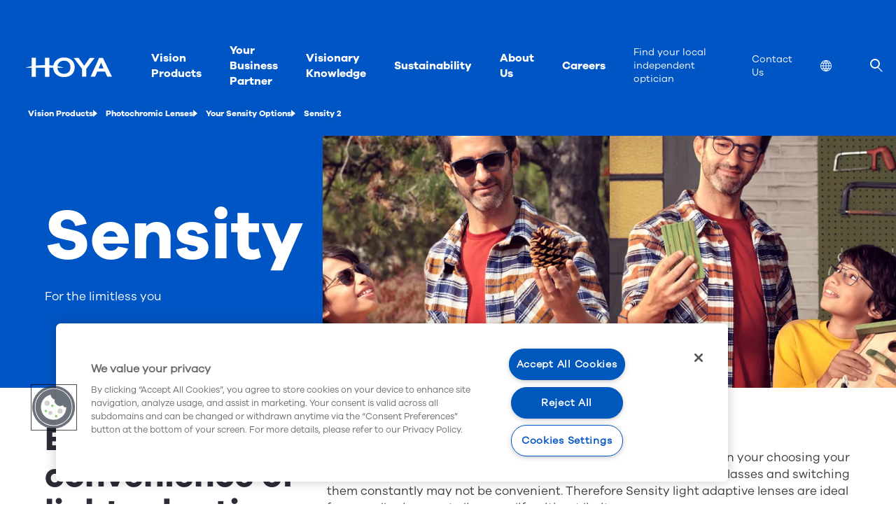

--- FILE ---
content_type: text/html; charset=utf-8
request_url: https://www.hoyavision.com/uk/vision-products/photochromic-lenses/your-sensity-options/sensity-2/
body_size: 14637
content:


<!DOCTYPE html>
<html lang="en-GB" 
      class="" data-server="wn0sdwk0013JB">
<head>
<script>
window.dataLayer = [
  {
    "event": "pageview",
    "environment": "production",
    "market": "uk",
    "language": "en",
    "brand": "Hoya",
    "page": {
      "type": "b2b",
      "contentTypeName": "contentpagev2",
      "targetGroup": "other",
      "category": "website"
    }
  }
];
</script>



<script>
    // Define dataLayer and the gtag function.
    window.dataLayer = window.dataLayer || [];
    function gtag() { dataLayer.push(arguments); }

    gtag('set', 'developer_id.dYWJhMj', true);

    // Default ad_storage to 'denied'.
    gtag('consent', 'default',
        {
            ad_storage: "denied",
            analytics_storage: "denied",
            functionality_storage: "denied",
            personalization_storage: "denied",
            security_storage: "denied",
            ad_user_data: "denied",
            ad_personalization: "denied",
            'wait_for_update': 500
        }
    );
</script>
<!-- Google Tag Manager -->
<script>
    (function (w, d, s, l, i) {
        w[l] = w[l] || []; w[l].push({ 'gtm.start': new Date().getTime(), event: 'gtm.js' });
        var f = d.getElementsByTagName(s)[0],
            j = d.createElement(s),
            dl = l != 'dataLayer' ? '&l=' + l : '';
        j.async = true;
        j.src = 'https://www.googletagmanager.com/gtm.js?id='+i+dl;f.parentNode.insertBefore(j,f);

    })(window, document, 'script', 'dataLayer', 'GTM-W3VRWHS');
</script>
<!-- End Google Tag Manager -->



<meta charset="utf-8" />
<meta http-equiv="X-UA-Compatible" content="IE=10" />
<meta name="viewport" content="width=device-width, initial-scale=1.0" />



    <meta property="og:title" content="Sensity 2 | HOYA Vision Care" />


    <meta property="og:site_name" content="HOYA Vision Care" />

    <meta property="og:description" />

<meta property="og:type" content="WebSite" />

<link rel="apple-touch-icon" sizes="180x180" href="/Static/img/favicons/apple-touch-icon.png">
<link rel="icon" type="image/png" href="/Static/img/favicons/favicon-32x32.png" sizes="32x32">
<link rel="icon" type="image/png" href="/Static/img/favicons/favicon-16x16.png" sizes="16x16">
<link rel="manifest" href="/Static/img/favicons/manifest.json">
<link rel="mask-icon" href="/Static/img/favicons/safari-pinned-tab.svg" color="#5bbad5">

<meta name="theme-color" content="#ffffff ">

    <link href="/dist/css/hoyavision.min.css?v=3ecd4e9aec9153314c32b495fbcd6aff" rel="stylesheet" />

<link href="/frontend/dist/base/css.bundle.css?v=118ab3fa083f91148147d3b8b60059fe" rel="stylesheet" />
<link href="/frontend/dist/hoya/b2b/css.bundle.css?v=4435b8d45ad5dcccb631e3da2c02cc5e" rel="stylesheet" />


<link rel="canonical" href="https://www.hoyavision.com/uk/vision-products/photochromic-lenses/your-sensity-options/sensity-2/" />
<link rel="alternate" hreflang="en-GB" href="https://www.hoyavision.com/uk/vision-products/photochromic-lenses/your-sensity-options/sensity-2/" />
<link rel="alternate" hreflang="de" href="https://www.hoyavision.com/de/produkte/selbsttoenendeglaeser/ihre-sensity-optionen2/sensity2/" />
<link rel="alternate" hreflang="fr" href="https://www.hoyavision.com/fr/produits-vision/verres-photochromiques/vos-solutions-sensity2/sensity2/" />
<link rel="alternate" hreflang="es" href="https://www.hoyavision.com/es/productos-de-visión/lentes-fotocromáticas/tus-modelos-sensity2/sensity2/" />
<link rel="alternate" hreflang="nl" href="https://www.hoyavision.com/nl/brillenglazen/meekleurende-brillenglazen/jouw-sensity-opties2/sensity2/" />
<link rel="alternate" hreflang="nl-BE" href="https://www.hoyavision.com/nl-be/vision-producten/photochromic-lenses/jouw-sensity-opties2/sensity2/" />
<link rel="alternate" hreflang="it" href="https://www.hoyavision.com/it/lenti-da-vista/lenti-fotocromatiche-hoya/la-gamma-sensity2/sensity/" />
<link rel="alternate" hreflang="en-AU" href="https://www.hoyavision.com/au/vision-products/photochromic-lenses/your-sensity-options/sensity-2/" />
<link rel="alternate" hreflang="pl" href="https://www.hoyavision.com/pl/vision-products/soczewki-fotochromowe/rodzina-soczewek-sensity2/sensity2/" />
<link rel="alternate" hreflang="pt-PT" href="https://www.hoyavision.com/pt/productos-de-vision/photochromic-lenses/as-suas-opcoes-sensity2/sensity2/" />
<link rel="alternate" hreflang="hu" href="https://www.hoyavision.com/hu/vision-products/fenyre-sotetedo-lencsek/a-sensity-termekcsalad2/sensity2/" />
<link rel="alternate" hreflang="fr-BE" href="https://www.hoyavision.com/fr-be/produits-vision/verres-photochromiques/vos-options-sensibilite2/sensity2/" />
<link rel="alternate" hreflang="cs-CZ" href="https://www.hoyavision.com/cz/opticke-vyrobky/fotochromaticke-cocky/vase-moznosti-sensity2/sensity2/" />
<link rel="alternate" hreflang="ko" href="https://www.hoyavision.com/kr/vision-products/Sensity/센서티-옵션2/sensity-2/" />
<link rel="alternate" hreflang="zh-HK" href="https://www.hoyavision.com/hk/視覺產品/變色鏡片/您的-sensity-選項2/sensity2/" />
<link rel="alternate" hreflang="en-HK" href="https://www.hoyavision.com/en-hk/vision-products/photochromic-lenses/your-sensity-options2/sensity-2/" />



<script>
    // Service Worker registration
    if ('serviceWorker' in navigator && !window.__swRegistered)
    {
        window.addEventListener('load', () =>
        {
            navigator.serviceWorker.register('/serviceworker.js')
                .then(reg => { window.__swRegistered = true; })
                .catch(err => console.error('❌ Service Worker registration failed:', err));
        });
    }

    // PWA Language Persistence: store full URL and correct redirect in PWA
    (function ()
    {
        const isStandalone =
            window.matchMedia('(display-mode: standalone)').matches ||
            window.navigator.standalone === true; // iOS flag on older versions

        const { pathname, search, hash } = window.location;
        const currentFull = pathname + search + hash;

        const KEY = 'pwa_start_url';
        const storedFull = localStorage.getItem(KEY);

        // If launched as PWA and URL differs → redirect to stored URL
        if (isStandalone && storedFull && storedFull !== currentFull)
        {
            window.location.replace(storedFull);
            return;
        }

        // In normal browser mode, update stored URL to the current one
        if (!isStandalone)
        {
            try
            {
                localStorage.setItem(KEY, currentFull);
            } catch (e)
            {
                console.warn('LocalStorage save failed', e);
            }
        }
    })();
</script>



<script>
    window.preferredLanguageCookieName = 'preferredLanguage';
</script>


<title>Sensity 2 | HOYA Vision Care</title>

    <meta name="description" content="Light-adaptive lenses close to twice as fast in fading back compared to current Sensity lenses." />




<!-- OneTrust Cookies Consent Notice start -->
<script>
  window.UsingOneTrustConsent = true;
  const categoriesRequiredForYouTube = '';
  window.requiredForYoutubeOnetrustCookieCategories = categoriesRequiredForYouTube.split(',');
  window.requiredFunctinalCookieCategory = 'C0003';
  window.requiredMarketingCookieCategory = 'C0004';
</script>


<script src="https://cdn.cookielaw.org/scripttemplates/otSDKStub.js"
        type="text/javascript" charset="UTF-8"
        data-domain-script="f83384b6-73a9-4b31-abd6-181635764427">
</script>
<script type="text/javascript">
    function OptanonWrapper() { }
</script>
<!-- OneTrust Cookies Consent Notice end -->




     
    
<script type="text/javascript">var appInsights=window.appInsights||function(config){function t(config){i[config]=function(){var t=arguments;i.queue.push(function(){i[config].apply(i,t)})}}var i={config:config},u=document,e=window,o="script",s="AuthenticatedUserContext",h="start",c="stop",l="Track",a=l+"Event",v=l+"Page",r,f;setTimeout(function(){var t=u.createElement(o);t.src=config.url||"https://js.monitor.azure.com/scripts/a/ai.0.js";u.getElementsByTagName(o)[0].parentNode.appendChild(t)});try{i.cookie=u.cookie}catch(y){}for(i.queue=[],r=["Event","Exception","Metric","PageView","Trace","Dependency"];r.length;)t("track"+r.pop());return t("set"+s),t("clear"+s),t(h+a),t(c+a),t(h+v),t(c+v),t("flush"),config.disableExceptionTracking||(r="onerror",t("_"+r),f=e[r],e[r]=function(config,t,u,e,o){var s=f&&f(config,t,u,e,o);return s!==!0&&i["_"+r](config,t,u,e,o),s}),i}({instrumentationKey:"3d86b407-5579-4937-b5fc-58e68d046e57",sdkExtension:"a"});window.appInsights=appInsights;appInsights.queue&&appInsights.queue.length===0&&appInsights.trackPageView();</script></head>
<body class="is-b2b has-b2c theme-other">
    
<!-- Google Tag  Manager (noscript) -->
<noscript>
    <iframe src="https://www.googletagmanager.com/ns.html?id=GTM-W3VRWHS" height="0" width="0" style="display:none;visibility:hidden"></iframe>
</noscript>
<!-- End Google Tag Manager (noscript) -->


    






<div class="cmp-mainnavigation" data-js="cmp-mainnavigation">
    <nav role="navigation" aria-label="main navigation">
        <ul class="cmp-mainnavigation--left">
            <li class="logo">
                <a title="HOYA"
                   href="/uk/">
                    
    <svg width="124px" height="28px" viewBox="0 0 124 28">
        <path d="M55.35614,0.10987c-6.75177,0-13.88678,4.04517-15.16956,11.5957
                        c-1.87311-0.20557-3.80884-0.36572-5.79529-0.47754V0.52735h-6.02686v10.5166c-0.21655-0.00116-0.43262-0.00275-0.64966-0.00275
                        c-4.36536,0-8.56445,0.23425-12.48846,0.66638V0.52735H9.19946v12.03528C5.80609,13.15918,2.70905,13.91437,0,14.79828h9.19946
                        v12.87384h6.02686V14.79828h13.13812v12.87384h6.02686V14.79828h5.60669c0.31458,7.86981,6.53931,13.31159,15.35815,13.31159
                        c9.3385,0,15.37213-5.47119,15.37213-13.93842C70.72827,5.6294,64.69464,0.10987,55.35614,0.10987z M55.35614,23.41242
                        c-4.15155,0-8.97772-2.27118-9.27557-8.61414h9.34857c-2.72455-0.8891-5.84259-1.64746-9.25909-2.24628
                        c0.70544-5.42194,4.96204-7.87317,9.1861-7.87317c2.79333,0,9.28979,0.92505,9.28979,9.49261
                        C64.64594,20.98426,59.8468,23.41242,55.35614,23.41242z"/>
        <path d="M110.93988,0.64466h-5.26031L93.42719,27.57508h6.38562c0,0,2.99005-7.0448,3.12659-7.36603h11.06964
                        c0.13879,0.3147,3.25226,7.36603,3.25226,7.36603H124L110.93988,0.64466z M104.883,15.6297
                        c0.26208-0.61786,1.37494-3.23871,1.37494-3.23871s1.70996-4.02771,2.10742-4.96497c0.4306,0.97455,3.3269,7.53479,3.62207,8.20367
                        H104.883z"/>
        <path d="M92.25037,0.64466c0,0-7.57129,10.74426-7.9967,11.34766c-0.4245-0.60339-7.99554-11.34766-7.99554-11.34766
                        H69.229c0,0,11.83075,15.51001,11.94342,15.65729v11.27313h6.06067V16.43592c0.11267-0.14844,12.04553-15.79126,12.04553-15.79126
                        H92.25037z"/>
    </svg>

                </a>
            </li>
            <li class="hamburger-menu">
                    <span class="search-bar__open mobile-only" role="none">
                    </span>
                <button data-js="hamburger" class="hamburger hamburger--spin" type="button" aria-label="Mobile menu">
                    <span class="hamburger-box">
                        <span class="hamburger-inner"></span>
                    </span>
                </button>
            </li>
        </ul>
        <div class="mobilemenu" data-js="mobilemenu">
            <ul>
                <li>
                    <ul role="menubar">
                            <li role="none">
                                <a role="menuitem" title="Vision Products" href="/uk/vision-products/">
                                    Vision Products
                                </a>
                            </li>
                            <li role="none">
                                <a role="menuitem" title="Your Business Partner" href="/uk/your-business-partner/">
                                    Your Business Partner
                                </a>
                            </li>
                            <li role="none">
                                <a role="menuitem" title="Visionary Knowledge" href="/uk/visionary-knowledge/">
                                    Visionary Knowledge
                                </a>
                            </li>
                            <li role="none">
                                <a role="menuitem" title="Sustainability" href="/uk/about-us/sustainability/">
                                    Sustainability
                                </a>
                            </li>
                            <li role="none">
                                <a role="menuitem" title="About Us" href="/uk/about-us/">
                                    About Us
                                </a>
                            </li>
                            <li role="none">
                                <a role="menuitem" title="Careers" href="/uk/about-us/careers/">
                                    Careers
                                </a>
                            </li>
                    </ul>
                </li>
                <li>
                    <ul class="submenu" role="menu">
                                <li role="none">
                                    <a role="menuitem" class="submenu" title="Find your local independent optician"
                                       href="/uk/find-optician/">
                                        Find your local independent optician
                                    </a>
                                </li>
                                <li role="none">
                                    <a role="menuitem" class="submenu" title="Contact Us"
                                       href="/uk/contact-us/">
                                        Contact Us
                                    </a>
                                </li>
                                                    <li role="none" class=>
                                <a role="menuitem" class="submenu" href="#language-selector" aria-label="Location">
                                    <span>
                                        <svg viewBox="0 0 512.001 512.001" width="24" height="24">
                                            <path d="M257.297,0.004c-0.018,0-0.035,0-0.053-0.001C257.162,0.003,257.081,0,257,0c-0.012,0-0.024,0-0.036,0
                                                c-0.032,0-0.065,0.001-0.097,0.001C115.786,0.073,0,114.252,0,255c0,34.416,6.855,67.932,20.376,99.618
                                                c26.177,61.348,75.527,110.772,137.005,137.005c31.682,13.519,65.194,20.375,99.605,20.376c0.009,0,0.018,0.002,0.027,0.002
                                                c0.023,0,0.047-0.002,0.07-0.003C398.634,511.953,512,395.326,512,255C512,114.274,398.242,0.163,257.297,0.004z M207.317,35.443
                                                C181.736,59.695,160.835,88.099,145.096,120H75.515C107.426,77.96,153.837,47.325,207.317,35.443z M56.286,149.8h75.991
                                                c-10.493,28.747-16.697,59.387-18.298,90.2H30.517C32.674,207.672,41.749,176.993,56.286,149.8z M56.851,362
                                                c-14.89-27.74-24.173-58.913-26.342-92h83.368c1.432,31.496,7.682,62.631,18.402,92H56.851z M76.129,392h68.967
                                                c15.709,31.842,36.581,60.236,62.154,84.494C154.137,464.571,108.007,433.983,76.129,392z M143.921,270h98.078v92h-77.373
                                                C152.648,333.142,145.53,302.081,143.921,270z M242.001,467.115C216.497,445.88,195.351,420.38,179.27,392h62.73V467.115z
                                                M242.001,240h-97.979c1.799-31.373,8.876-61.742,20.606-90h77.373V240z M242.001,120h-62.729
                                                c16.08-28.38,37.226-53.88,62.729-75.116V120z M455.945,150c14.41,27.193,23.404,57.672,25.543,90H400.02
                                                c-1.601-30.813-7.805-61.253-18.298-90H455.945z M436.887,120h-67.982c-15.697-31.817-36.546-60.189-62.088-84.433
                                                C359.585,47.541,405.369,78.11,436.887,120z M272.001,44.89c25.503,21.236,46.657,46.73,62.737,75.11h-62.737V44.89z M272,150
                                                h77.392c11.728,28.256,18.789,58.629,20.588,90H272V150z M370.088,269.8c-1.608,32.079-8.719,63.344-20.696,92.2h-77.392v-92.2
                                                H370.088z M272.001,467.11V391.8h62.737C318.658,420.18,297.504,445.873,272.001,467.11z M306.885,476.368
                                                c25.491-24.21,46.326-52.757,62.019-84.568h67.373C404.796,433.63,359.29,464.353,306.885,476.368z M381.723,362
                                                c10.72-29.369,16.97-60.704,18.402-92.2h81.372c-2.15,33.087-11.351,64.46-26.11,92.2H381.723z" />
                                        </svg>
                                        <span class="visually-hidden">
                                            Location
                                        </span>
                                            <span>


                                                 
                                            </span>
                                    </span>
                                </a>

                            </li>
                                                    <li class="search-bar__open" role="none">
                            </li>
                    </ul>
                </li>
            </ul>
        </div>
    </nav>
</div>


    <ul itemscope class="breadcrumbs" itemtype="http://schema.org/BreadcrumbList">
            <li itemscope itemprop="itemListElement" itemtype="http://schema.org/ListItem" class="breadcrumbs-item">
                <a itemprop="item" href="/uk/vision-products/">
                        <span itemprop="name" class="name">Vision Products</span>
                </a>
            </li>
            <li itemscope itemprop="itemListElement" itemtype="http://schema.org/ListItem" class="breadcrumbs-item">
                <a itemprop="item" href="/uk/vision-products/photochromic-lenses/">
                        <span itemprop="name" class="name">Photochromic Lenses</span>
                </a>
            </li>
            <li itemscope itemprop="itemListElement" itemtype="http://schema.org/ListItem" class="breadcrumbs-item">
                <a itemprop="item" href="/uk/vision-products/photochromic-lenses/your-sensity-options/">
                        <span itemprop="name" class="name">Your Sensity Options</span>
                </a>
            </li>
            <li itemscope itemprop="itemListElement" itemtype="http://schema.org/ListItem" class="breadcrumbs-item">
                <a itemprop="item" href="/uk/vision-products/photochromic-lenses/your-sensity-options/sensity-2/">
                        <span itemprop="name" class="name">Sensity 2</span>
                </a>
            </li>
    </ul>




<nav id="site-selector" class="site-selector-overlay hide-on-page-load">
    <div class="site-selector-overlay__close">
        <a class="close-site-selector close-icon-link" href="#" aria-label="Close"><span class="close-icon"></span></a>
    </div>
    <div class="site-selector-overlay__inner">
        <div class="">
            <div class="container">
                <div class="row">
                        <div class="go-to-global-container">
                            <a href="/" class="set-global-site"
                               data-setLanguage="en">
                                <div class="global-image-container">
                                    <div class="global-image"
                                         data-src="/globalassets/hoya-content-images/hoya_vision_site_selector.jpg?preset="
                                         data-alt=""></div>
                                </div>
                                        <div class="global-information-container">
                                                <h3 class="title">Go to HOYA Vision Global site</h3>
                                                                                            <p class="global-text">
                                                    HOYA Vision premium eyeglass lenses — the umbrella and the core for our global presence.
                                                </p>
                                        </div>
                            </a>
                        </div>
                </div>
            </div>
        </div>
        <div class="region-block">
            <div class="container">
                <div class="row">
                        <h2 class="section-heading">...or visit your local site</h2>
                    <div class="region-block__countries">
                        <ul>
                                        <li class="region-block__country">
                <div class="country__wrap">
                        <a href="/" hreflang="ab" >
            <img class="country__flag" loading="lazy" src="/globalassets/__new-hoya-website-asset/_generic-images/bullet.svg" alt="Albania">
        <span class="country__name">Albania</span>
    </a>

                </div>
            </li>
            <li class="region-block__country">
                <div class="country__wrap">
                        <a href="/es-us/" hreflang="es-ar" >
            <img class="country__flag" loading="lazy" src="/globalassets/__new-hoya-website-asset/_generic-images/bullet.svg" alt="Argentina">
        <span class="country__name">Argentina</span>
    </a>

                </div>
            </li>
            <li class="region-block__country">
                <div class="country__wrap">
                        <a href="/am/home/" hreflang="am" >
            <img class="country__flag" loading="lazy" src="/globalassets/__new-hoya-website-asset/_generic-images/bullet.svg" alt="Հայաստան">
        <span class="country__name">Հայաստան</span>
    </a>

                </div>
            </li>
            <li class="region-block__country">
                <div class="country__wrap">
                        <a href="/au/" hreflang="en-au" data-setLanguage="en-AU">
            <img class="country__flag" loading="lazy" src="/globalassets/__new-hoya-website-asset/_generic-images/bullet.svg" alt="Australia">
        <span class="country__name">Australia</span>
    </a>

                </div>
            </li>
            <li class="region-block__country">
                <div class="country__wrap">
                        <a href="/az-cyrl-az/home/" hreflang="az" >
            <img class="country__flag" loading="lazy" src="/globalassets/__new-hoya-website-asset/_generic-images/bullet.svg" alt="Azərbaycan">
        <span class="country__name">Azərbaycan</span>
    </a>

                </div>
            </li>
            <li class="region-block__country">
                <div class="country__wrap">
                        <a href="/en-bd/" hreflang="en-bd" >
            <img class="country__flag" loading="lazy" src="/globalassets/__new-hoya-website-asset/_generic-images/bullet.svg" alt="Bangladesh">
        <span class="country__name">Bangladesh</span>
    </a>

                </div>
            </li>
            <li class="region-block__country">
                <div class="country__wrap">
                        <a href="/ar-bh/home/" hreflang="ar-bh" >
            <img class="country__flag" loading="lazy" src="/globalassets/__new-hoya-website-asset/_generic-images/bullet.svg" alt="البحرين">
        <span class="country__name">البحرين</span>
    </a>

                </div>
            </li>
            <li class="region-block__country">
                <div class="country__wrap">
                        <a href="/ru/" hreflang="ru-by" >
            <img class="country__flag" loading="lazy" src="/globalassets/__new-hoya-website-asset/_generic-images/bullet.svg" alt="Беларусь">
        <span class="country__name">Беларусь</span>
    </a>

                </div>
            </li>
            <li class="region-block__country region-block__country--multi-lang">
                <div class="country__wrap">
                    <a href="#">
                            <img class="country__flag" loading="lazy" src="/globalassets/__new-hoya-website-asset/_generic-images/bullet.svg" alt="Belgi&#235;">
                        <span class="country__name">Belgi&#235;</span>
                    </a>
                    <ul class="country__languages">
                            <li>
                                <a href="/nl-be/"
                                   hreflang="nl-be"
                                   data-setLanguage="nl-BE">
                                    Nederlands
                                </a>
                            </li>
                            <li>
                                <a href="/fr-be/"
                                   hreflang="fr-be"
                                   data-setLanguage="fr-BE">
                                    Fran&#231;ais
                                </a>
                            </li>
                    </ul>
                </div>
            </li>
            <li class="region-block__country">
                <div class="country__wrap">
                        <a href="/es-us/" hreflang="es-us" data-setLanguage="es-US">
            <img class="country__flag" loading="lazy" src="/globalassets/__new-hoya-website-asset/_generic-images/bullet.svg" alt="Bolivia">
        <span class="country__name">Bolivia</span>
    </a>

                </div>
            </li>
            <li class="region-block__country">
                <div class="country__wrap">
                        <a href="/br/" hreflang="pt-br" data-setLanguage="pt-BR">
            <img class="country__flag" loading="lazy" src="/globalassets/__new-hoya-website-asset/_generic-images/bullet.svg" alt="Brasil">
        <span class="country__name">Brasil</span>
    </a>

                </div>
            </li>
            <li class="region-block__country">
                <div class="country__wrap">
                        <a href="/bg/home/" hreflang="bg" >
            <img class="country__flag" loading="lazy" src="/globalassets/__new-hoya-website-asset/_generic-images/bullet.svg" alt="България">
        <span class="country__name">България</span>
    </a>

                </div>
            </li>
            <li class="region-block__country region-block__country--multi-lang">
                <div class="country__wrap">
                    <a href="#">
                            <img class="country__flag" loading="lazy" src="/globalassets/__new-hoya-website-asset/_generic-images/bullet.svg" alt="Canada">
                        <span class="country__name">Canada</span>
                    </a>
                    <ul class="country__languages">
                            <li>
                                <a href="/en-ca/"
                                   hreflang="en-ca"
                                   data-setLanguage="en-CA">
                                    English
                                </a>
                            </li>
                            <li>
                                <a href="/fr-ca/"
                                   hreflang="fr-ca"
                                   data-setLanguage="fr-CA">
                                    Fran&#231;ais
                                </a>
                            </li>
                    </ul>
                </div>
            </li>
            <li class="region-block__country">
                <div class="country__wrap">
                        <a href="/es-us/" hreflang="es-co" >
            <img class="country__flag" loading="lazy" src="/globalassets/__new-hoya-website-asset/_generic-images/bullet.svg" alt="Colombia">
        <span class="country__name">Colombia</span>
    </a>

                </div>
            </li>
            <li class="region-block__country">
                <div class="country__wrap">
                        <a href="/cz/" hreflang="cs-cz" data-setLanguage="cs-CZ">
            <img class="country__flag" loading="lazy" src="/globalassets/__new-hoya-website-asset/_generic-images/bullet.svg" alt="Česk&#225; republika">
        <span class="country__name">Česk&#225; republika</span>
    </a>

                </div>
            </li>
            <li class="region-block__country">
                <div class="country__wrap">
                        <a href="/cn/" hreflang="zh-cn" data-setLanguage="zh-CN">
            <img class="country__flag" loading="lazy" src="/globalassets/__new-hoya-website-asset/_generic-images/bullet.svg" alt="中国">
        <span class="country__name">中国</span>
    </a>

                </div>
            </li>
            <li class="region-block__country">
                <div class="country__wrap">
                        <a href="/el-cy/home/" hreflang="el-cy" >
            <img class="country__flag" loading="lazy" src="/globalassets/__new-hoya-website-asset/_generic-images/bullet.svg" alt="Κύπρος">
        <span class="country__name">Κύπρος</span>
    </a>

                </div>
            </li>
            <li class="region-block__country">
                <div class="country__wrap">
                        <a href="/dk/" hreflang="da" data-setLanguage="da">
            <img class="country__flag" loading="lazy" src="/globalassets/__new-hoya-website-asset/_generic-images/bullet.svg" alt="Danmark">
        <span class="country__name">Danmark</span>
    </a>

                </div>
            </li>
            <li class="region-block__country">
                <div class="country__wrap">
                        <a href="/de/" hreflang="de" data-setLanguage="de">
            <img class="country__flag" loading="lazy" src="/globalassets/__new-hoya-website-asset/_generic-images/bullet.svg" alt="Deutschland">
        <span class="country__name">Deutschland</span>
    </a>

                </div>
            </li>
            <li class="region-block__country">
                <div class="country__wrap">
                        <a href="/es/" hreflang="es" data-setLanguage="es">
            <img class="country__flag" loading="lazy" src="/globalassets/__new-hoya-website-asset/_generic-images/bullet.svg" alt="Espa&#241;a">
        <span class="country__name">Espa&#241;a</span>
    </a>

                </div>
            </li>
            <li class="region-block__country">
                <div class="country__wrap">
                        <a href="/et/avaleht/" hreflang="et-ee" >
            <img class="country__flag" loading="lazy" src="/globalassets/__new-hoya-website-asset/_generic-images/bullet.svg" alt="Eesti">
        <span class="country__name">Eesti</span>
    </a>

                </div>
            </li>
            <li class="region-block__country">
                <div class="country__wrap">
                        <a href="/ar-eg/home/" hreflang="ar-eg" >
            <img class="country__flag" loading="lazy" src="/globalassets/__new-hoya-website-asset/_generic-images/bullet.svg" alt="مصر">
        <span class="country__name">مصر</span>
    </a>

                </div>
            </li>
            <li class="region-block__country">
                <div class="country__wrap">
                        <a href="/fi/" hreflang="fi" data-setLanguage="fi">
            <img class="country__flag" loading="lazy" src="/globalassets/__new-hoya-website-asset/_generic-images/bullet.svg" alt="Suomi">
        <span class="country__name">Suomi</span>
    </a>

                </div>
            </li>
            <li class="region-block__country">
                <div class="country__wrap">
                        <a href="/fr/" hreflang="fr" data-setLanguage="fr">
            <img class="country__flag" loading="lazy" src="/globalassets/__new-hoya-website-asset/_generic-images/bullet.svg" alt="France">
        <span class="country__name">France</span>
    </a>

                </div>
            </li>
            <li class="region-block__country">
                <div class="country__wrap">
                        <a href="/ka-ge/home/" hreflang="ka-ge" >
            <img class="country__flag" loading="lazy" src="/globalassets/__new-hoya-website-asset/_generic-images/bullet.svg" alt="Georgia">
        <span class="country__name">Georgia</span>
    </a>

                </div>
            </li>
            <li class="region-block__country">
                <div class="country__wrap">
                        <a href="/gr/home/" hreflang="el-gr" >
            <img class="country__flag" loading="lazy" src="/globalassets/__new-hoya-website-asset/_generic-images/bullet.svg" alt="Ελλάδα">
        <span class="country__name">Ελλάδα</span>
    </a>

                </div>
            </li>
            <li class="region-block__country region-block__country--multi-lang">
                <div class="country__wrap">
                    <a href="#">
                            <img class="country__flag" loading="lazy" src="/globalassets/__new-hoya-website-asset/_generic-images/bullet.svg" alt="香港">
                        <span class="country__name">香港</span>
                    </a>
                    <ul class="country__languages">
                            <li>
                                <a href="/hk/"
                                   hreflang="zh-hk"
                                   data-setLanguage="zh-HK">
                                    中文
                                </a>
                            </li>
                            <li>
                                <a href="/en-hk/"
                                   hreflang="en-hk"
                                   data-setLanguage="en-HK">
                                    English
                                </a>
                            </li>
                    </ul>
                </div>
            </li>
            <li class="region-block__country">
                <div class="country__wrap">
                        <a href="/hr/" hreflang="hr" >
            <img class="country__flag" loading="lazy" src="/globalassets/__new-hoya-website-asset/_generic-images/bullet.svg" alt="Hrvatska">
        <span class="country__name">Hrvatska</span>
    </a>

                </div>
            </li>
            <li class="region-block__country">
                <div class="country__wrap">
                        <a href="/in/" hreflang="en-in" data-setLanguage="en-IN">
            <img class="country__flag" loading="lazy" src="/globalassets/__new-hoya-website-asset/_generic-images/bullet.svg" alt="India">
        <span class="country__name">India</span>
    </a>

                </div>
            </li>
            <li class="region-block__country">
                <div class="country__wrap">
                        <a href="/id/" hreflang="id-id" data-setLanguage="id-ID">
            <img class="country__flag" loading="lazy" src="/globalassets/__new-hoya-website-asset/_generic-images/bullet.svg" alt="Indonesia">
        <span class="country__name">Indonesia</span>
    </a>

                </div>
            </li>
            <li class="region-block__country">
                <div class="country__wrap">
                        <a href="/ir/home/" hreflang="ir" >
            <img class="country__flag" loading="lazy" src="/globalassets/__new-hoya-website-asset/_generic-images/bullet.svg" alt="ایران">
        <span class="country__name">ایران</span>
    </a>

                </div>
            </li>
            <li class="region-block__country">
                <div class="country__wrap">
                        <a href="/ar-iq/المواقع-التجارية-المصغرة/" hreflang="ar-iq" data-setLanguage="ar-IQ">
            <img class="country__flag" loading="lazy" src="/globalassets/__new-hoya-website-asset/_generic-images/bullet.svg" alt="العراق">
        <span class="country__name">العراق</span>
    </a>

                </div>
            </li>
            <li class="region-block__country">
                <div class="country__wrap">
                        <a href="/il/home/" hreflang="he-il" >
            <img class="country__flag" loading="lazy" src="/globalassets/__new-hoya-website-asset/_generic-images/bullet.svg" alt="ישראל">
        <span class="country__name">ישראל</span>
    </a>

                </div>
            </li>
            <li class="region-block__country">
                <div class="country__wrap">
                        <a href="/it/" hreflang="it" data-setLanguage="it">
            <img class="country__flag" loading="lazy" src="/globalassets/__new-hoya-website-asset/_generic-images/bullet.svg" alt="Italia">
        <span class="country__name">Italia</span>
    </a>

                </div>
            </li>
            <li class="region-block__country">
                <div class="country__wrap">
                        <a href="/" hreflang="en-jm" >
            <img class="country__flag" loading="lazy" src="/globalassets/__new-hoya-website-asset/_generic-images/bullet.svg" alt="Jamaica">
        <span class="country__name">Jamaica</span>
    </a>

                </div>
            </li>
            <li class="region-block__country">
                <div class="country__wrap">
                        <a href="https://www.vc.hoya.co.jp/" hreflang="jp" >
            <img class="country__flag" loading="lazy" src="/globalassets/__new-hoya-website-asset/_generic-images/bullet.svg" alt="日本">
        <span class="country__name">日本</span>
    </a>

                </div>
            </li>
            <li class="region-block__country">
                <div class="country__wrap">
                        <a href="/ar-jo/home/" hreflang="ar-jo" >
            <img class="country__flag" loading="lazy" src="/globalassets/__new-hoya-website-asset/_generic-images/bullet.svg" alt="الأردن">
        <span class="country__name">الأردن</span>
    </a>

                </div>
            </li>
            <li class="region-block__country">
                <div class="country__wrap">
                        <a href="/ru/" hreflang="ru-kz" >
            <img class="country__flag" loading="lazy" src="/globalassets/__new-hoya-website-asset/_generic-images/bullet.svg" alt="Қазақстан">
        <span class="country__name">Қазақстан</span>
    </a>

                </div>
            </li>
            <li class="region-block__country">
                <div class="country__wrap">
                        <a href="/kr/" hreflang="ko" data-setLanguage="ko">
            <img class="country__flag" loading="lazy" src="/globalassets/__new-hoya-website-asset/_generic-images/bullet.svg" alt="대한민국">
        <span class="country__name">대한민국</span>
    </a>

                </div>
            </li>
            <li class="region-block__country">
                <div class="country__wrap">
                        <a href="/ar-kw/home/" hreflang="ar-kw" >
            <img class="country__flag" loading="lazy" src="/globalassets/__new-hoya-website-asset/_generic-images/bullet.svg" alt="الكويت">
        <span class="country__name">الكويت</span>
    </a>

                </div>
            </li>
            <li class="region-block__country">
                <div class="country__wrap">
                        <a href="/lv/home/" hreflang="lv" >
            <img class="country__flag" loading="lazy" src="/globalassets/__new-hoya-website-asset/_generic-images/bullet.svg" alt="Latvija">
        <span class="country__name">Latvija</span>
    </a>

                </div>
            </li>
            <li class="region-block__country">
                <div class="country__wrap">
                        <a href="/en-lb/home/" hreflang="lb" >
            <img class="country__flag" loading="lazy" src="/globalassets/__new-hoya-website-asset/_generic-images/bullet.svg" alt="Lebanon">
        <span class="country__name">Lebanon</span>
    </a>

                </div>
            </li>
            <li class="region-block__country">
                <div class="country__wrap">
                        <a href="/lt/home/" hreflang="lt" >
            <img class="country__flag" loading="lazy" src="/globalassets/__new-hoya-website-asset/_generic-images/bullet.svg" alt="Lietuva">
        <span class="country__name">Lietuva</span>
    </a>

                </div>
            </li>
            <li class="region-block__country">
                <div class="country__wrap">
                        <a href="/hu/" hreflang="hu" data-setLanguage="hu">
            <img class="country__flag" loading="lazy" src="/globalassets/__new-hoya-website-asset/_generic-images/bullet.svg" alt="Magyarorsz&#225;g">
        <span class="country__name">Magyarorsz&#225;g</span>
    </a>

                </div>
            </li>
            <li class="region-block__country">
                <div class="country__wrap">
                        <a href="/my/" hreflang="en-my" data-setLanguage="en-MY">
            <img class="country__flag" loading="lazy" src="/globalassets/__new-hoya-website-asset/_generic-images/bullet.svg" alt="Malaysia">
        <span class="country__name">Malaysia</span>
    </a>

                </div>
            </li>
            <li class="region-block__country">
                <div class="country__wrap">
                        <a href="/es-us/" hreflang="es-mx" >
            <img class="country__flag" loading="lazy" src="/globalassets/__new-hoya-website-asset/_generic-images/bullet.svg" alt="M&#233;xico">
        <span class="country__name">M&#233;xico</span>
    </a>

                </div>
            </li>
            <li class="region-block__country">
                <div class="country__wrap">
                        <a href="/fr-ma/home/" hreflang="fr-ma" >
            <img class="country__flag" loading="lazy" src="/globalassets/__new-hoya-website-asset/_generic-images/bullet.svg" alt="Maroc">
        <span class="country__name">Maroc</span>
    </a>

                </div>
            </li>
            <li class="region-block__country">
                <div class="country__wrap">
                        <a href="/nl/" hreflang="nl" data-setLanguage="nl">
            <img class="country__flag" loading="lazy" src="/globalassets/__new-hoya-website-asset/_generic-images/bullet.svg" alt="Nederland">
        <span class="country__name">Nederland</span>
    </a>

                </div>
            </li>
            <li class="region-block__country">
                <div class="country__wrap">
                        <a href="/en-np/" hreflang="en-np" >
            <img class="country__flag" loading="lazy" src="/globalassets/__new-hoya-website-asset/_generic-images/bullet.svg" alt="Nepal">
        <span class="country__name">Nepal</span>
    </a>

                </div>
            </li>
            <li class="region-block__country">
                <div class="country__wrap">
                        <a href="/au/" hreflang="en-nz" >
            <img class="country__flag" loading="lazy" src="/globalassets/__new-hoya-website-asset/_generic-images/bullet.svg" alt="New Zealand">
        <span class="country__name">New Zealand</span>
    </a>

                </div>
            </li>
            <li class="region-block__country">
                <div class="country__wrap">
                        <a href="/no/" hreflang="no" data-setLanguage="no">
            <img class="country__flag" loading="lazy" src="/globalassets/__new-hoya-website-asset/_generic-images/bullet.svg" alt="Norge">
        <span class="country__name">Norge</span>
    </a>

                </div>
            </li>
            <li class="region-block__country">
                <div class="country__wrap">
                        <a href="/" hreflang="mk-mk" >
            <img class="country__flag" loading="lazy" src="/globalassets/__new-hoya-website-asset/_generic-images/bullet.svg" alt="Nort Macedonia">
        <span class="country__name">Nort Macedonia</span>
    </a>

                </div>
            </li>
            <li class="region-block__country">
                <div class="country__wrap">
                        <a href="/en-mv/" hreflang="en-mv" >
            <img class="country__flag" loading="lazy" src="/globalassets/__new-hoya-website-asset/_generic-images/bullet.svg" alt="Maldives">
        <span class="country__name">Maldives</span>
    </a>

                </div>
            </li>
            <li class="region-block__country">
                <div class="country__wrap">
                        <a href="/de/" hreflang="de-at" >
            <img class="country__flag" loading="lazy" src="/globalassets/__new-hoya-website-asset/_generic-images/bullet.svg" alt="&#246;sterreich">
        <span class="country__name">&#246;sterreich</span>
    </a>

                </div>
            </li>
            <li class="region-block__country">
                <div class="country__wrap">
                        <a href="/es-us/" hreflang="es-pe" >
            <img class="country__flag" loading="lazy" src="/globalassets/__new-hoya-website-asset/_generic-images/bullet.svg" alt="Per&#250;">
        <span class="country__name">Per&#250;</span>
    </a>

                </div>
            </li>
            <li class="region-block__country">
                <div class="country__wrap">
                        <a href="/ph/" hreflang="en-ph" data-setLanguage="en-PH">
            <img class="country__flag" loading="lazy" src="/globalassets/__new-hoya-website-asset/_generic-images/bullet.svg" alt="Philippines">
        <span class="country__name">Philippines</span>
    </a>

                </div>
            </li>
            <li class="region-block__country">
                <div class="country__wrap">
                        <a href="/pl/" hreflang="pl" data-setLanguage="pl">
            <img class="country__flag" loading="lazy" src="/globalassets/__new-hoya-website-asset/_generic-images/bullet.svg" alt="Polska">
        <span class="country__name">Polska</span>
    </a>

                </div>
            </li>
            <li class="region-block__country">
                <div class="country__wrap">
                        <a href="/pt/" hreflang="pt" data-setLanguage="pt-PT">
            <img class="country__flag" loading="lazy" src="/globalassets/__new-hoya-website-asset/_generic-images/bullet.svg" alt="Portugal">
        <span class="country__name">Portugal</span>
    </a>

                </div>
            </li>
            <li class="region-block__country">
                <div class="country__wrap">
                        <a href="/ar-qa/home/" hreflang="ar-qa" >
            <img class="country__flag" loading="lazy" src="/globalassets/__new-hoya-website-asset/_generic-images/bullet.svg" alt="قطر">
        <span class="country__name">قطر</span>
    </a>

                </div>
            </li>
            <li class="region-block__country">
                <div class="country__wrap">
                        <a href="/ro/" hreflang="ro-ro" data-setLanguage="ro-RO">
            <img class="country__flag" loading="lazy" src="/globalassets/__new-hoya-website-asset/_generic-images/bullet.svg" alt="Rom&#226;nia">
        <span class="country__name">Rom&#226;nia</span>
    </a>

                </div>
            </li>
            <li class="region-block__country">
                <div class="country__wrap">
                        <a href="/ru/" hreflang="ru-ru" data-setLanguage="ru-RU">
            <img class="country__flag" loading="lazy" src="/globalassets/__new-hoya-website-asset/_generic-images/bullet.svg" alt="Россия">
        <span class="country__name">Россия</span>
    </a>

                </div>
            </li>
            <li class="region-block__country">
                <div class="country__wrap">
                        <a href="/" hreflang="ar-sa" >
            <img class="country__flag" loading="lazy" src="/globalassets/__new-hoya-website-asset/_generic-images/bullet.svg" alt="السعودية">
        <span class="country__name">السعودية</span>
    </a>

                </div>
            </li>
            <li class="region-block__country region-block__country--multi-lang">
                <div class="country__wrap">
                    <a href="#">
                            <img class="country__flag" loading="lazy" src="/globalassets/__new-hoya-website-asset/_generic-images/bullet.svg" alt="Switzerland">
                        <span class="country__name">Switzerland</span>
                    </a>
                    <ul class="country__languages">
                            <li>
                                <a href="/de-ch/"
                                   hreflang="de-ch"
                                   >
                                    Deutsch
                                </a>
                            </li>
                            <li>
                                <a href="/fr-ch/"
                                   hreflang="fr-ch"
                                   data-setLanguage="fr-CH">
                                    Fran&#231;ais
                                </a>
                            </li>
                            <li>
                                <a href="/it-ch/"
                                   hreflang="it-ch"
                                   data-setLanguage="it-CH">
                                    Italiano
                                </a>
                            </li>
                    </ul>
                </div>
            </li>
            <li class="region-block__country">
                <div class="country__wrap">
                        <a href="/fr/" hreflang="fr-sn" >
            <img class="country__flag" loading="lazy" src="/globalassets/__new-hoya-website-asset/_generic-images/bullet.svg" alt="S&#233;n&#233;gal">
        <span class="country__name">S&#233;n&#233;gal</span>
    </a>

                </div>
            </li>
            <li class="region-block__country">
                <div class="country__wrap">
                        <a href="/sr-cyrl-rs/home/" hreflang="sr-cyrl-rs" data-setLanguage="sr-Cyrl-RS">
            <img class="country__flag" loading="lazy" src="/globalassets/__new-hoya-website-asset/_generic-images/bullet.svg" alt="Serbia">
        <span class="country__name">Serbia</span>
    </a>

                </div>
            </li>
            <li class="region-block__country">
                <div class="country__wrap">
                        <a href="/sg/" hreflang="en-sg" data-setLanguage="en-SG">
            <img class="country__flag" loading="lazy" src="/globalassets/__new-hoya-website-asset/_generic-images/bullet.svg" alt="Singapore">
        <span class="country__name">Singapore</span>
    </a>

                </div>
            </li>
            <li class="region-block__country">
                <div class="country__wrap">
                        <a href="/si/" hreflang="sl-si" >
            <img class="country__flag" loading="lazy" src="/globalassets/__new-hoya-website-asset/_generic-images/bullet.svg" alt="Slovenia">
        <span class="country__name">Slovenia</span>
    </a>

                </div>
            </li>
            <li class="region-block__country">
                <div class="country__wrap">
                        <a href="/sk-sk/home/" hreflang="sk-sk" >
            <img class="country__flag" loading="lazy" src="/globalassets/__new-hoya-website-asset/_generic-images/bullet.svg" alt="Slovensko">
        <span class="country__name">Slovensko</span>
    </a>

                </div>
            </li>
            <li class="region-block__country">
                <div class="country__wrap">
                        <a href="/za/" hreflang="en-za" data-setLanguage="en-ZA">
            <img class="country__flag" loading="lazy" src="/globalassets/__new-hoya-website-asset/_generic-images/bullet.svg" alt="South Africa">
        <span class="country__name">South Africa</span>
    </a>

                </div>
            </li>
            <li class="region-block__country">
                <div class="country__wrap">
                        <a href="/en-lk/" hreflang="en-lk" >
            <img class="country__flag" loading="lazy" src="/globalassets/__new-hoya-website-asset/_generic-images/bullet.svg" alt="Sri Lanka">
        <span class="country__name">Sri Lanka</span>
    </a>

                </div>
            </li>
            <li class="region-block__country">
                <div class="country__wrap">
                        <a href="/se/" hreflang="sv" data-setLanguage="sv">
            <img class="country__flag" loading="lazy" src="/globalassets/__new-hoya-website-asset/_generic-images/bullet.svg" alt="Sverige">
        <span class="country__name">Sverige</span>
    </a>

                </div>
            </li>
            <li class="region-block__country">
                <div class="country__wrap">
                        <a href="/tw/" hreflang="zh-tw" data-setLanguage="zh-TW">
            <img class="country__flag" loading="lazy" src="/globalassets/__new-hoya-website-asset/_generic-images/bullet.svg" alt="台灣">
        <span class="country__name">台灣</span>
    </a>

                </div>
            </li>
            <li class="region-block__country region-block__country--multi-lang">
                <div class="country__wrap">
                    <a href="#">
                            <img class="country__flag" loading="lazy" src="/globalassets/__new-hoya-website-asset/_generic-images/bullet.svg" alt="ประเทศไทย">
                        <span class="country__name">ประเทศไทย</span>
                    </a>
                    <ul class="country__languages">
                            <li>
                                <a href="/en-th/"
                                   hreflang="en-th"
                                   >
                                    English
                                </a>
                            </li>
                            <li>
                                <a href="/th/"
                                   hreflang="th"
                                   >
                                    ไทย
                                </a>
                            </li>
                    </ul>
                </div>
            </li>
            <li class="region-block__country">
                <div class="country__wrap">
                        <a href="/tr/" hreflang="tr" data-setLanguage="tr">
            <img class="country__flag" loading="lazy" src="/globalassets/__new-hoya-website-asset/_generic-images/bullet.svg" alt="T&#252;rkiye">
        <span class="country__name">T&#252;rkiye</span>
    </a>

                </div>
            </li>
            <li class="region-block__country">
                <div class="country__wrap">
                        <a href="/fr-tn/home/" hreflang="tn" >
            <img class="country__flag" loading="lazy" src="/globalassets/__new-hoya-website-asset/_generic-images/bullet.svg" alt="Tunisie">
        <span class="country__name">Tunisie</span>
    </a>

                </div>
            </li>
            <li class="region-block__country">
                <div class="country__wrap">
                        <a href="/" hreflang="uk-ua" >
            <img class="country__flag" loading="lazy" src="/globalassets/__new-hoya-website-asset/_generic-images/bullet.svg" alt="Ukraine">
        <span class="country__name">Ukraine</span>
    </a>

                </div>
            </li>
            <li class="region-block__country region-block__country--multi-lang">
                <div class="country__wrap">
                    <a href="#">
                            <img class="country__flag" loading="lazy" src="/globalassets/__new-hoya-website-asset/_generic-images/bullet.svg" alt="UAE (الإمارات)">
                        <span class="country__name">UAE (الإمارات)</span>
                    </a>
                    <ul class="country__languages">
                            <li>
                                <a href="/en-ae/home/"
                                   hreflang="en-ae"
                                   data-setLanguage="en-AE">
                                    English
                                </a>
                            </li>
                            <li>
                                <a href="/ar-ae/home/"
                                   hreflang="ar-ae"
                                   data-setLanguage="ar-AE">
                                    العربية
                                </a>
                            </li>
                    </ul>
                </div>
            </li>
            <li class="region-block__country">
                <div class="country__wrap">
                        <a href="/uk/" hreflang="en-gb" data-setLanguage="en-GB">
            <img class="country__flag" loading="lazy" src="/globalassets/__new-hoya-website-asset/_generic-images/bullet.svg" alt="United Kingdom">
        <span class="country__name">United Kingdom</span>
    </a>

                </div>
            </li>
            <li class="region-block__country region-block__country--multi-lang">
                <div class="country__wrap">
                    <a href="#">
                            <img class="country__flag" loading="lazy" src="/globalassets/__new-hoya-website-asset/_generic-images/bullet.svg" alt="United States">
                        <span class="country__name">United States</span>
                    </a>
                    <ul class="country__languages">
                            <li>
                                <a href="/en-us/"
                                   hreflang="en-us"
                                   data-setLanguage="en-US">
                                    English
                                </a>
                            </li>
                            <li>
                                <a href="/es-us/"
                                   hreflang="es-us"
                                   data-setLanguage="es-US">
                                    Espa&#241;ol
                                </a>
                            </li>
                    </ul>
                </div>
            </li>
            <li class="region-block__country">
                <div class="country__wrap">
                        <a href="/vn/home/" hreflang="vi-vn" >
            <img class="country__flag" loading="lazy" src="/globalassets/__new-hoya-website-asset/_generic-images/bullet.svg" alt="Việt Nam">
        <span class="country__name">Việt Nam</span>
    </a>

                </div>
            </li>

                        </ul>
                    </div>
                </div>
            </div>
        </div>
    </div>
</nav>





    <div class="search-bar">
        <form class="search-bar__form" action="/uk/settings/search-page/" method="GET">
            <button type="submit" id="btnFind" class="search-bar__submit" title="Search"></button>
            <input id="query" name="q" value="" class="search-bar__input" autofocus="" placeholder="Enter your search term here">
            <select hidden="" name="size" id="resultsPerPage" class="form-select">
                <option value="10">10</option>
                <option value="100">100</option>
            </select>
            <button type="submit" id="btnSearchArrow" class="search-bar__arrow" title="Search"></button>
            <span class="search-bar__close"></span>
        </form>
    </div>


    <main id="main">



        

<div class="">




    <article id="hero" class="hero hero-simple block theme-background image-background">
      

        <div class="hero-inner">

            <div class="container ">
                <div class="row fluid">
                        <div class="text-container">
                            <div class="inner-wrapper">
                                    <p >
                                        For the limitless you
                                    </p>
                                                                    <h1 class="hero-title"
                                        auto-font-size
                                        >
                                        Sensity
                                    </h1>
                                                            </div>
                        </div>
                        <div class="inner-img">
            <picture>
                
                <source media="(min-width: 2560px)" srcset="/contentassets/1b5f94ae55134eab8ce8cfc941fd868c/header-2.jpg?preset=hero-desktop-super"/>
                <source media="(min-width: 1601px)" srcset="/contentassets/1b5f94ae55134eab8ce8cfc941fd868c/header-2.jpg?preset=hero-desktop-large"/>
                <source media="(min-width: 993px)" srcset="/contentassets/1b5f94ae55134eab8ce8cfc941fd868c/header-2.jpg?preset=hero-desktop-small"/>
                <source media="(max-width: 992px)" srcset="/contentassets/1b5f94ae55134eab8ce8cfc941fd868c/header-2.jpg?preset=hero-mobile-portrait"/>
                <img  src="/contentassets/1b5f94ae55134eab8ce8cfc941fd868c/header-2.jpg?preset=hero-mobile-portrait" alt=""/>
            </picture>
    </div>
                </div>
            </div>
        </div>
    </article>







<article data-name=""
         class="block two-column-text-block  background-none"
         id="60030">
    <div class="container">
        <div class="row">
            <div class="header-column col-xs-15 col-sm-5 ">
                    <h2 auto-font-size>
                        Enjoy the convenience of light adaptive lenses.<br />
                        
                    </h2>
            </div>

                <div class="text-column col-xs-15 col-sm-8 col-sm-offset-1">
                                            <div class="block-text post-typography">
                            <p>&nbsp;</p>
<p>Convenience, comfort, and quality are important to think about when your choosing your spectacle lenses. In your busy life, carrying an additonal pair of sunglasses and switching them constantly may not be convenient. Therefore Sensity light adaptive lenses are ideal for you, allowing you to live your life without limits.&nbsp;</p>
                        </div>
                                    </div>
        </div>
    </div>
</article>


<article data-name=""
         class="block column-block four-column-block background-none"
         id="60037">
    <div class="container">
        
        <div class="row equal-height ">
                <div class="equalize content-1 col col-xs-15 col-lg-3 ">
                    


<div class="content-block  ">
        <div class="image-container">
                    <div  class="block-image">
                        


<picture>
    
    <source media="(min-width: 1645px)" srcset="/globalassets/__sensity-minisite-asset/lenses/color-grey-center.png?preset=four-column-block-image-small" />
    <source media="(min-width: 993px)" srcset="/globalassets/__sensity-minisite-asset/lenses/color-grey-center.png?preset=four-column-block-image-tiny" />
    <source media="(min-width: 841px)" srcset="/globalassets/__sensity-minisite-asset/lenses/color-grey-center.png?preset=four-column-block-image-small" />
    <source media="(min-width: 521px)" srcset="/globalassets/__sensity-minisite-asset/lenses/color-grey-center.png?preset=four-column-block-image-tiny" />
    <source media="(min-width: 341px)" srcset="/globalassets/__sensity-minisite-asset/lenses/color-grey-center.png?preset=four-column-block-image-small" />
    <source media="(max-width: 340px)" srcset="/globalassets/__sensity-minisite-asset/lenses/color-grey-center.png?preset=four-column-block-image-tiny" />
    <img class="fluid-cover-image" src="/globalassets/__sensity-minisite-asset/lenses/color-grey-center.png?preset=four-column-block-image-tiny" loading="lazy" />
</picture>
                    </div>
        </div>
    <div class="text-container ">
        <h4 class="content-title" >
          Silver Grey
        </h4>
      
    </div>
</div>
                </div>
                            <div class="equalize content-2 col col-xs-15 col-lg-3 col-lg-offset-1 ">
                    


<div class="content-block  ">
        <div class="image-container">
                    <div  class="block-image">
                        


<picture>
    
    <source media="(min-width: 1645px)" srcset="/globalassets/__sensity-minisite-asset/lenses/color-brown-center.png?preset=four-column-block-image-small" />
    <source media="(min-width: 993px)" srcset="/globalassets/__sensity-minisite-asset/lenses/color-brown-center.png?preset=four-column-block-image-tiny" />
    <source media="(min-width: 841px)" srcset="/globalassets/__sensity-minisite-asset/lenses/color-brown-center.png?preset=four-column-block-image-small" />
    <source media="(min-width: 521px)" srcset="/globalassets/__sensity-minisite-asset/lenses/color-brown-center.png?preset=four-column-block-image-tiny" />
    <source media="(min-width: 341px)" srcset="/globalassets/__sensity-minisite-asset/lenses/color-brown-center.png?preset=four-column-block-image-small" />
    <source media="(max-width: 340px)" srcset="/globalassets/__sensity-minisite-asset/lenses/color-brown-center.png?preset=four-column-block-image-tiny" />
    <img class="fluid-cover-image" src="/globalassets/__sensity-minisite-asset/lenses/color-brown-center.png?preset=four-column-block-image-tiny" loading="lazy" />
</picture>
                    </div>
        </div>
    <div class="text-container ">
        <h4 class="content-title" >
          Bronze Brown
        </h4>
      
    </div>
</div>
                </div>
                            <div class="equalize content-3 col col-xs-15 col-lg-3 col-lg-offset-1 ">
                    


<div class="content-block  ">
        <div class="image-container">
                    <div  class="block-image">
                        


<picture>
    
    <source media="(min-width: 1645px)" srcset="/globalassets/__sensity-minisite-asset/lenses/color-green-center.png?preset=four-column-block-image-small" />
    <source media="(min-width: 993px)" srcset="/globalassets/__sensity-minisite-asset/lenses/color-green-center.png?preset=four-column-block-image-tiny" />
    <source media="(min-width: 841px)" srcset="/globalassets/__sensity-minisite-asset/lenses/color-green-center.png?preset=four-column-block-image-small" />
    <source media="(min-width: 521px)" srcset="/globalassets/__sensity-minisite-asset/lenses/color-green-center.png?preset=four-column-block-image-tiny" />
    <source media="(min-width: 341px)" srcset="/globalassets/__sensity-minisite-asset/lenses/color-green-center.png?preset=four-column-block-image-small" />
    <source media="(max-width: 340px)" srcset="/globalassets/__sensity-minisite-asset/lenses/color-green-center.png?preset=four-column-block-image-tiny" />
    <img class="fluid-cover-image" src="/globalassets/__sensity-minisite-asset/lenses/color-green-center.png?preset=four-column-block-image-tiny" loading="lazy" />
</picture>
                    </div>
        </div>
    <div class="text-container ">
        <h4 class="content-title" >
          Emerald Green
        </h4>
      
    </div>
</div>
                </div>
                            <div class="equalize content-4 col col-xs-15 col-lg-3 col-lg-offset-1 ">
                    


<div class="content-block  ">
        <div class="image-container">
                    <div  class="block-image">
                        


<picture>
    
    <source media="(min-width: 1645px)" srcset="/globalassets/__sensity-minisite-asset/lenses/color-blue-center.png?preset=four-column-block-image-small" />
    <source media="(min-width: 993px)" srcset="/globalassets/__sensity-minisite-asset/lenses/color-blue-center.png?preset=four-column-block-image-tiny" />
    <source media="(min-width: 841px)" srcset="/globalassets/__sensity-minisite-asset/lenses/color-blue-center.png?preset=four-column-block-image-small" />
    <source media="(min-width: 521px)" srcset="/globalassets/__sensity-minisite-asset/lenses/color-blue-center.png?preset=four-column-block-image-tiny" />
    <source media="(min-width: 341px)" srcset="/globalassets/__sensity-minisite-asset/lenses/color-blue-center.png?preset=four-column-block-image-small" />
    <source media="(max-width: 340px)" srcset="/globalassets/__sensity-minisite-asset/lenses/color-blue-center.png?preset=four-column-block-image-tiny" />
    <img class="fluid-cover-image" src="/globalassets/__sensity-minisite-asset/lenses/color-blue-center.png?preset=four-column-block-image-tiny" loading="lazy" />
</picture>
                    </div>
        </div>
    <div class="text-container ">
        <h4 class="content-title" >
          Oceanic Blue  (New!)
        </h4>
      
    </div>
</div>
                </div>
        </div>
    </div>
</article>






<article data-name="" data-mobile-name=""
    data-lazy="/contentassets/1b5f94ae55134eab8ce8cfc941fd868c/quote-2.jpg?preset=" class="block background-image-block background-white"
    style="background-image: url('/contentassets/1b5f94ae55134eab8ce8cfc941fd868c/quote-2.jpg?preset=width_160')" id="60034">




<div class="wrapper">
    <div class="mobile-image visible-xs visible-sm"
         data-lazy="/contentassets/1b5f94ae55134eab8ce8cfc941fd868c/quote-2.jpg?preset="
         style="background-image: url('/contentassets/1b5f94ae55134eab8ce8cfc941fd868c/quote-2.jpg?preset=?width=160')"></div>
    <img data-lazy="/contentassets/1b5f94ae55134eab8ce8cfc941fd868c/quote-2.jpg?preset=" src="/contentassets/1b5f94ae55134eab8ce8cfc941fd868c/quote-2.jpg?preset=?width=160"
         alt="" class="hide" loading="lazy" />
    <div class="container">
        <div class="inner-wrapper row fluid">
            <div class="text-container col-xs-15 left col-md-offset-1 col-md-7">
                <div class="text-content background-white">
                                            <div class="block-description">
                            <h3>&ldquo;I love spending quality time with my son without limitation, whether we&rsquo;re working on a new project or going for a hike. Sensity is super convenient, it&rsquo;s like two pairs of glasses in one!&rdquo;</h3>
<p>- Marco, Electrician</p>
                        </div>
                                    </div>
            </div>
        </div>
    </div>
</div></article>


<article data-name=""
         class="block column-block four-column-block background-none"
         id="33207">
    <div class="container">
        
        <div class="row equal-height ">
                <div class="equalize content-1 col col-xs-15 col-lg-3 ">
                    


<div class="content-block  ">
        <div class="image-container">
                    <div  class="block-image">
                        


<picture>
    
    <source media="(min-width: 1645px)" srcset="https://www.sensitylenses.com/contentassets/91cb8de6cc90493abdee9b6b34fd8f50/o6.jpg?preset=four-column-block-image-small" />
    <source media="(min-width: 993px)" srcset="https://www.sensitylenses.com/contentassets/91cb8de6cc90493abdee9b6b34fd8f50/o6.jpg?preset=four-column-block-image-tiny" />
    <source media="(min-width: 841px)" srcset="https://www.sensitylenses.com/contentassets/91cb8de6cc90493abdee9b6b34fd8f50/o6.jpg?preset=four-column-block-image-small" />
    <source media="(min-width: 521px)" srcset="https://www.sensitylenses.com/contentassets/91cb8de6cc90493abdee9b6b34fd8f50/o6.jpg?preset=four-column-block-image-tiny" />
    <source media="(min-width: 341px)" srcset="https://www.sensitylenses.com/contentassets/91cb8de6cc90493abdee9b6b34fd8f50/o6.jpg?preset=four-column-block-image-small" />
    <source media="(max-width: 340px)" srcset="https://www.sensitylenses.com/contentassets/91cb8de6cc90493abdee9b6b34fd8f50/o6.jpg?preset=four-column-block-image-tiny" />
    <img class="fluid-cover-image" src="https://www.sensitylenses.com/contentassets/91cb8de6cc90493abdee9b6b34fd8f50/o6.jpg?preset=four-column-block-image-tiny" loading="lazy" />
</picture>
                    </div>
        </div>
    <div class="text-container ">
              <div class="content-text post-typography" >
          <center><strong>Fade back to full clarity indoors<sup>1</sup></strong></center>
        </div>

    </div>
</div>
                </div>
                            <div class="equalize content-2 col col-xs-15 col-lg-3 col-lg-offset-1 ">
                    


<div class="content-block  ">
        <div class="image-container">
                    <div  class="block-image">
                        


<picture>
    
    <source media="(min-width: 1645px)" srcset="/globalassets/__sensity-minisite-asset/usp/usp4-center.png?preset=four-column-block-image-small" />
    <source media="(min-width: 993px)" srcset="/globalassets/__sensity-minisite-asset/usp/usp4-center.png?preset=four-column-block-image-tiny" />
    <source media="(min-width: 841px)" srcset="/globalassets/__sensity-minisite-asset/usp/usp4-center.png?preset=four-column-block-image-small" />
    <source media="(min-width: 521px)" srcset="/globalassets/__sensity-minisite-asset/usp/usp4-center.png?preset=four-column-block-image-tiny" />
    <source media="(min-width: 341px)" srcset="/globalassets/__sensity-minisite-asset/usp/usp4-center.png?preset=four-column-block-image-small" />
    <source media="(max-width: 340px)" srcset="/globalassets/__sensity-minisite-asset/usp/usp4-center.png?preset=four-column-block-image-tiny" />
    <img class="fluid-cover-image" src="/globalassets/__sensity-minisite-asset/usp/usp4-center.png?preset=four-column-block-image-tiny" loading="lazy" />
</picture>
                    </div>
        </div>
    <div class="text-container ">
              <div class="content-text post-typography" >
          <center><strong>Comfortable vision in all light situation</strong></center>
        </div>

    </div>
</div>
                </div>
                            <div class="equalize content-3 col col-xs-15 col-lg-3 col-lg-offset-1 ">
                    


<div class="content-block  ">
        <div class="image-container">
                    <div  class="block-image">
                        


<picture>
    
    <source media="(min-width: 1645px)" srcset="/globalassets/__sensity-minisite-asset/usp/usp3-center.png?preset=four-column-block-image-small" />
    <source media="(min-width: 993px)" srcset="/globalassets/__sensity-minisite-asset/usp/usp3-center.png?preset=four-column-block-image-tiny" />
    <source media="(min-width: 841px)" srcset="/globalassets/__sensity-minisite-asset/usp/usp3-center.png?preset=four-column-block-image-small" />
    <source media="(min-width: 521px)" srcset="/globalassets/__sensity-minisite-asset/usp/usp3-center.png?preset=four-column-block-image-tiny" />
    <source media="(min-width: 341px)" srcset="/globalassets/__sensity-minisite-asset/usp/usp3-center.png?preset=four-column-block-image-small" />
    <source media="(max-width: 340px)" srcset="/globalassets/__sensity-minisite-asset/usp/usp3-center.png?preset=four-column-block-image-tiny" />
    <img class="fluid-cover-image" src="/globalassets/__sensity-minisite-asset/usp/usp3-center.png?preset=four-column-block-image-tiny" loading="lazy" />
</picture>
                    </div>
        </div>
    <div class="text-container ">
              <div class="content-text post-typography" >
          <center><strong>⁡Reduced glare</strong></center>
        </div>

    </div>
</div>
                </div>
                            <div class="equalize content-4 col col-xs-15 col-lg-3 col-lg-offset-1 ">
                    


<div class="content-block  ">
        <div class="image-container">
                    <div  class="block-image">
                        


<picture>
    
    <source media="(min-width: 1645px)" srcset="/globalassets/__sensity-minisite-asset/usp/usp2-center.png?preset=four-column-block-image-small" />
    <source media="(min-width: 993px)" srcset="/globalassets/__sensity-minisite-asset/usp/usp2-center.png?preset=four-column-block-image-tiny" />
    <source media="(min-width: 841px)" srcset="/globalassets/__sensity-minisite-asset/usp/usp2-center.png?preset=four-column-block-image-small" />
    <source media="(min-width: 521px)" srcset="/globalassets/__sensity-minisite-asset/usp/usp2-center.png?preset=four-column-block-image-tiny" />
    <source media="(min-width: 341px)" srcset="/globalassets/__sensity-minisite-asset/usp/usp2-center.png?preset=four-column-block-image-small" />
    <source media="(max-width: 340px)" srcset="/globalassets/__sensity-minisite-asset/usp/usp2-center.png?preset=four-column-block-image-tiny" />
    <img class="fluid-cover-image" src="/globalassets/__sensity-minisite-asset/usp/usp2-center.png?preset=four-column-block-image-tiny" loading="lazy" />
</picture>
                    </div>
        </div>
    <div class="text-container ">
              <div class="content-text post-typography" >
          <center><strong>100% UV protection<sup>4</sup></strong></center>
        </div>

    </div>
</div>
                </div>
        </div>
    </div>
</article>






<article data-name="" data-mobile-name=""
    data-lazy="https://www.sensitylenses.com/uk/SysSiteAssets/bg-sensity-all.jpg?preset=" class="block background-image-block background-white"
    style="background-image: url('https://www.sensitylenses.com/uk/SysSiteAssets/bg-sensity-all.jpg?preset=width_160')" id="60041">




<div class="wrapper">
    <div class="mobile-image visible-xs visible-sm"
         data-lazy="https://www.sensitylenses.com/uk/SysSiteAssets/bg-sensity-all.jpg?preset="
         style="background-image: url('https://www.sensitylenses.com/uk/SysSiteAssets/bg-sensity-all.jpg?preset=?width=160')"></div>
    <img data-lazy="https://www.sensitylenses.com/uk/SysSiteAssets/bg-sensity-all.jpg?preset=" src="https://www.sensitylenses.com/uk/SysSiteAssets/bg-sensity-all.jpg?preset=?width=160"
         alt="" class="hide" loading="lazy" />
    <div class="container">
        <div class="inner-wrapper row fluid">
            <div class="text-container col-xs-15 left col-md-offset-1 col-md-7">
                <div class="text-content background-white">
                        <h2 class="block-title" >
                            Find which Sensity lenses are right for you
                        </h2>
                                                                <a class="learn-more-link"
                           
                           href="https://www.sensitylenses.com/uk/discover-your-sensity-lenses/"
                           target="_self">
                            Take our Sensity Survey
                        </a>
                </div>
            </div>
        </div>
    </div>
</div></article></div>




<footer class="cmp-footernavigation">
    <div class="grid-container navigation">

<div>
    <ul role="menu" aria-label="Footer navigation">
        <li role="presentation" class="first">
            Our Solutions
        </li>
            <li role="none">
                    <a role="menuitem" href="/uk/vision-products/progressive-lenses/">
                        Progressive lenses
                    </a>
            </li>
            <li role="none">
                    <a role="menuitem" href="/uk/vision-products/single-vision/">
                        Single Vision
                    </a>
            </li>
            <li role="none">
                    <a role="menuitem" href="/uk/vision-products/occupational-lenses/">
                        Occupational Lenses
                    </a>
            </li>
            <li role="none">
                    <a role="menuitem" href="/uk/vision-products/photochromic-lenses/">
                        Photochromic Lenses
                    </a>
            </li>
            <li role="none">
                    <a role="menuitem" href="/uk/vision-products/sun-solutions/">
                        Sun Solutions
                    </a>
            </li>
            <li role="none">
                    <a role="menuitem" href="/uk/vision-products/speciality-lenses/">
                        Speciality Lenses
                    </a>
            </li>
            <li role="none">
                    <a role="menuitem" href="/uk/vision-products/lens-materials/">
                        Lens Materials
                    </a>
            </li>
            <li role="none">
                    <a role="menuitem" href="/uk/vision-products/coatings/">
                        Coatings
                    </a>
            </li>
    </ul>
</div>
<div>
    <ul role="menu" aria-label="Footer navigation">
        <li role="presentation" class="first">
            Your Business Partner
        </li>
            <li role="none">
                    <a role="menuitem" href="/uk/your-business-partner/run-an-outstanding-practice/">
                        Run an outstanding practice
                    </a>
            </li>
            <li role="none">
                    <a role="menuitem" href="/uk/your-business-partner/deliver-the-best-patient-care/">
                        Deliver the best patient care
                    </a>
            </li>
            <li role="none">
                    <a role="menuitem" href="/uk/your-business-partner/grow-your-knowledge/">
                        Grow your knowledge
                    </a>
            </li>
    </ul>
</div>
<div>
    <ul role="menu" aria-label="Footer navigation">
        <li role="presentation" class="first">
            Visionary Knowledge
        </li>
            <li role="none">
                    <a role="menuitem" href="/uk/visionary-knowledge/">
                        Visionary Knowledge
                    </a>
            </li>
    </ul>
</div>
<div>
    <ul role="menu" aria-label="Footer navigation">
        <li role="presentation" class="first">
            About Hoya
        </li>
            <li role="none">
                    <a role="menuitem" href="/uk/about-us/">
                        About Us
                    </a>
            </li>
            <li role="none">
                    <a role="menuitem" href="/uk/contact-us/">
                        Contact Us
                    </a>
            </li>
            <li role="none">
                    <a role="menuitem" href="/uk/about-us/hoya-vision-care-news/">
                        HOYA Vision Care News
                    </a>
            </li>
    </ul>
</div>
<div>
    <ul role="menu" aria-label="Footer navigation">
        <li role="presentation" class="first">
            Careers
        </li>
            <li role="none">
                    <a role="menuitem" href="/uk/about-us/careers/">
                        Careers
                    </a>
            </li>
    </ul>
</div>
        <div>
            
    <div class="footer-logo">
        <svg version="1.1" id="Layer_1" xmlns="http://www.w3.org/2000/svg" xmlns:xlink="http://www.w3.org/1999/xlink" x="0px" y="0px"
             width="141px" viewBox="100 100 600 339" xml:space="preserve">

            <style type="text/css">
            .st1 {
                fill: #FFFFFF;
            }
            </style>
            <g>
                <path class="st1" d="M414.71,185.14c0-38.12-26.99-62.74-68.77-62.74c-30.2,0-62.12,18.05-67.86,51.74
		            c-8.38-0.92-17.04-1.63-25.92-2.13v-47.75h-26.96v46.93c-0.97-0.01-1.93-0.01-2.91-0.01c-19.53,0-38.31,1.04-55.87,2.97v-49.89
		            h-26.96v53.7c-15.18,2.66-29.03,6.03-41.15,9.98h41.15v57.44h26.96v-57.44h58.77v57.44h26.96v-57.44h25.08
		            c1.41,35.11,29.25,59.4,68.7,59.4C387.72,247.34,414.71,222.93,414.71,185.14z M345.94,226.38c-18.57,0-40.16-10.13-41.49-38.44
		            h41.82c-12.19-3.97-26.14-7.35-41.42-10.02c3.16-24.19,22.2-35.13,41.09-35.13c12.5,0,41.56,4.13,41.56,42.36
		            C387.5,215.54,366.03,226.38,345.94,226.38z" />
                <path class="st1" d="M653.02,245.37L594.6,125.2h-23.53l-54.81,120.17h28.57c0,0,13.38-31.44,13.99-32.87h49.52
		                        c0.62,1.41,14.55,32.87,14.55,32.87H653.02z M567.5,192.07c1.17-2.76,6.15-14.45,6.15-14.45s7.65-17.97,9.43-22.15
		                        c1.93,4.35,14.88,33.62,16.2,36.61H567.5z" />
                <path class="st1" d="M461.43,245.37h27.11v-49.7c0.5-0.66,53.88-70.46,53.88-70.46h-31.44c0,0-33.87,47.94-35.77,50.63
		                        c-1.9-2.69-35.77-50.63-35.77-50.63H408c0,0,52.93,69.21,53.43,69.86V245.37z" />
                <polygon class="st1" points="140,326.65 146.89,326.65 146.89,316.63 159.99,316.63 159.99,310.62 146.89,310.62 146.89,304.73
		                            161.62,304.73 161.62,298.68 140,298.68" />
                <path class="st1" d="M182.96,298.06c-8.35,0-14.9,6.47-14.9,14.65c0,8.14,6.55,14.57,14.9,14.57s14.9-6.43,14.9-14.57
		                        C197.86,304.53,191.31,298.06,182.96,298.06z M182.96,320.97c-4.55,0-8.01-3.51-8.01-8.26c0-4.8,3.46-8.35,8.01-8.35
		                        c4.55,0,8.01,3.55,8.01,8.35C190.97,317.46,187.51,320.97,182.96,320.97z" />
                <polygon class="st1" points="300.49,309.58 288.72,309.58 288.72,298.68 281.83,298.68 281.83,326.65 288.72,326.65 288.72,315.59
		                                300.49,315.59 300.49,326.65 307.33,326.65 307.33,298.68 300.49,298.68" />
                <rect x="393.57" y="298.68" class="st1" width="6.89" height="27.96" />
                <path class="st1" d="M422.99,310.08l-5.8-1.29c-1.75-0.38-2.25-1.21-2.25-2.34c0-1.59,1.46-2.84,3.76-2.84
		                            c2.21,0,4.38,1.29,4.88,3.92l6.76-1.38c-1.04-5.09-5.47-8.1-11.56-8.1c-6.55,0-11.06,3.38-11.06,8.81c0,5.09,3.51,7.18,7.51,8.1
		                            l5.84,1.25c2,0.42,2.59,1.21,2.59,2.46c0,1.71-1.54,2.88-4.13,2.88c-2.8,0-4.8-1.25-5.51-4.13l-7.09,1.38
		                            c0.75,5.47,5.93,8.47,12.23,8.47c6.22,0,11.52-3.09,11.52-9.06C430.67,313.79,427.83,311.16,422.99,310.08z" />
                <rect x="436.63" y="298.68" class="st1" width="6.89" height="27.96" />
                <path class="st1" d="M464.52,298.06c-8.35,0-14.9,6.47-14.9,14.65c0,8.14,6.55,14.57,14.9,14.57c8.35,0,14.9-6.43,14.9-14.57
		                        C479.42,304.53,472.87,298.06,464.52,298.06z M464.52,320.97c-4.55,0-8.01-3.51-8.01-8.26c0-4.8,3.46-8.35,8.01-8.35
		                        c4.55,0,8.01,3.55,8.01,8.35C472.53,317.46,469.07,320.97,464.52,320.97z" />
                <polygon class="st1" points="505.71,315.38 491.56,298.68 485.84,298.68 485.84,326.65 492.73,326.65 492.73,310.45 506.88,326.65
		                                   512.55,326.65 512.55,298.68 505.71,298.68" />
                <path class="st1" d="M530.32,298.68l-11.69,27.96h7.39l1.96-5.09h11.77l1.96,5.09h7.35l-11.69-27.96H530.32z M530.32,315.63
		                            l3.55-9.18l3.59,9.18H530.32z" />
                <path class="st1" d="M579.47,307.82c0-5.47-4.01-9.14-10.06-9.14h-14.15v27.96h6.89v-9.6h2l8.43,9.6h8.3l-8.76-9.93
		                            C576.64,315.71,579.47,312.41,579.47,307.82z M568.67,311.29h-6.51v-6.72h6.51c2.46,0,4.05,1.34,4.05,3.34
		                            C572.71,309.95,571.13,311.29,568.67,311.29z" />
                <polygon class="st1" points="606.74,315.46 620.3,315.46 620.3,309.87 606.74,309.87 606.74,304.61 621.51,304.61 621.51,298.68
		                                    599.85,298.68 599.85,326.65 621.64,326.65 621.64,320.72 606.74,320.72" />
                <path class="st1" d="M641.96,310.08l-5.8-1.29c-1.75-0.38-2.25-1.21-2.25-2.34c0-1.59,1.46-2.84,3.76-2.84
		                        c2.21,0,4.38,1.29,4.88,3.92l6.76-1.38c-1.04-5.09-5.47-8.1-11.56-8.1c-6.55,0-11.06,3.38-11.06,8.81c0,5.09,3.51,7.18,7.51,8.1
		                        l5.84,1.25c2,0.42,2.59,1.21,2.59,2.46c0,1.71-1.54,2.88-4.13,2.88c-2.8,0-4.8-1.25-5.51-4.13l-7.09,1.38
		                        c0.75,5.47,5.93,8.47,12.23,8.47c6.22,0,11.52-3.09,11.52-9.06C649.64,313.79,646.8,311.16,641.96,310.08z" />
                <path class="st1" d="M228.27,307.96c0-5.47-4.01-9.14-10.06-9.14h-14.15v27.96h6.89v-9.6h2l8.43,9.6h8.31l-8.76-9.93
		                        C225.43,315.85,228.27,312.55,228.27,307.96z M217.46,311.42h-6.51v-6.72h6.51c2.46,0,4.05,1.34,4.05,3.34
		                        C221.51,310.09,219.92,311.42,217.46,311.42z" />
                <polygon class="st1" points="251.04,304.83 260.1,304.83 260.1,326.78 266.94,326.78 266.94,304.83 276,304.83 276,298.82
		                                    251.04,298.82" />
                <polygon class="st1" points="320.4,315.6 333.97,315.6 333.97,310 320.4,310 320.4,304.75 335.18,304.75 335.18,298.82
		                                    313.52,298.82 313.52,326.78 335.3,326.78 335.3,320.86 320.4,320.86" />
                <polygon class="st1" points="372.15,317.35 364.56,298.82 356.96,298.82 368.86,326.78 375.49,326.78 387.39,298.82
                                        379.79,298.82" />
                <rect x="586.67" y="298.68" class="st1" width="6.89" height="27.96" />
            </g>
        </svg>
    </div>

        </div>
    </div>
    <div class="grid-container language social">
            <ul class="social" role="menubar">
                    <li role="none">
                        <a href="https://www.instagram.com/hoyalensuk/ " role="menuitem"
                           target="_blank">
                            <img width="16" height="16" src="/Static/img/assets/icons/instagram.svg" alt="Instagram">
                        </a>
                    </li>
                                    <li role="none">
                        <a href="https://www.linkedin.com/company/hoya-vision-care/" role="menuitem"
                           target="_blank">
                            <img width="16" height="16" src="/Static/img/assets/icons/linkedin.svg" alt="Linkedin">
                        </a>
                    </li>
                                                    <li role="none">
                        <a href="https://www.facebook.com/HoyaLensUK/  " role="menuitem"
                           target="_blank">
                            <img width="16" height="16" src="/Static/img/assets/icons/facebook.svg" alt="Facebook">
                        </a>
                    </li>
                                    <li role="none">
                        <a href="https://twitter.com/Hoya_UK " role="menuitem"
                           target="_blank">
                            <img width="16" height="16" src="/Static/img/assets/icons/twitter.svg" alt="Twitter">
                        </a>
                    </li>
                            </ul>

            <ul class="language">
                <li>
                    <a href="#language-selector" role="button">
                        <img width="16" height="16" src="/Static/img/assets/icons/world-grid.svg" alt="Menu">

                         
                    </a>
                </li>
            </ul>
    </div>


    <div class="grid-container subfooter">
        <ul>

            <li>© 2026 HOYA - All rights reserved</li>
        </ul>

        
            <ul role="menubar">
                    <li role="none">
                        <a role="menuitem" href="/uk/settings/privacy-policy/">
                            Privacy Policy
                        </a>
                    </li>
                    <li role="none">
                        <a role="menuitem" href="/uk/settings/term-of-use/">
                            Term of Use
                        </a>
                    </li>
                    <li role="none">
                        <a role="menuitem" href="https://www.hoya.com/en/company/guidelines/">
                            HOYA Code of Conduct
                        </a>
                    </li>
            </ul>
    </div>
</footer>
        <script src="/lib/jquery/jquery.min.js"></script>
        <script src="/Scripts/jquery.matchHeight-min.js"></script>

        <script src="/dist/js/hoyavision.min.js?v=9ba232c58d45089118a5bcf8a9ca81d1"></script>
        <script src="/frontend/dist/base/js.bundle.js?v=95dd90312355bc729c4695e04b06cbad"></script>
        <script src="/frontend/dist/hoya/b2b/js.bundle.js?v=d41d8cd98f00b204e9800998ecf8427e"></script>


            <script type="text/javascript" id="hs-script-loader" async defer src="//js.hs-scripts.com/2782929.js"></script>
    </main>
    
    
    <script type="text/javascript" src="https://dl.episerver.net/13.6.1/epi-util/find.js"></script>
<script type="text/javascript">
if(typeof FindApi === 'function'){var api = new FindApi();api.setApplicationUrl('/');api.setServiceApiBaseUrl('/find_v2/');api.processEventFromCurrentUri();api.bindWindowEvents();api.bindAClickEvent();api.sendBufferedEvents();}
</script>
 



<!-- Pardot Website tracking -->
<script type="text/javascript">
            piAId = '938443';
            piCId = '4174';
            piHostname = 'pi.pardot.com';

            (function () {
                function async_load() {
                    var s = document.createElement('script');
                    s.type = 'text/javascript';
                    s.src = ('https:' == document.location.protocol ? 'https://pi' : 'http://cdn') + '.pardot.com/pd.js';
                    var c = document.getElementsByTagName('script')[0];
                    c.parentNode.insertBefore(s, c);
                }
                if (window.attachEvent) {
                    window.attachEvent('onload', async_load);
                }
                else {
                    window.addEventListener('load', async_load, false);
                }
            })();
</script>
<!-- End Pardot Website tracking -->
</body>
</html>